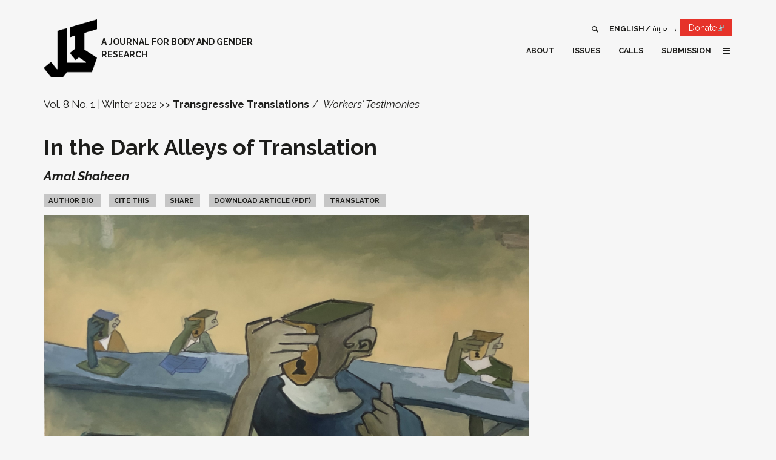

--- FILE ---
content_type: text/html; charset=utf-8
request_url: https://kohljournal.press/dark-alleys-translation
body_size: 17146
content:
<!DOCTYPE html>
<!-- Sorry no IE7 support! -->
<!-- @see http://foundation.zurb.com/docs/index.html#basicHTMLMarkup -->

<!--[if IE 8]><html class="no-js lt-ie9" lang="en" dir="ltr"> <![endif]-->
<!--[if gt IE 8]><!--> <html class="no-js" lang="en" dir="ltr"> <!--<![endif]-->
<head>
  <meta charset="utf-8" />
<meta about="/authors/ayman-kaouq" typeof="skos:Concept" property="rdfs:label skos:prefLabel" content="Ayman Kaouq" />
<link rel="shortcut icon" href="https://kohljournal.press/sites/all/themes/custom/kohl_zf/favicon.ico" />
<meta name="viewport" content="width=device-width, initial-scale=1.0" />
<meta http-equiv="ImageToolbar" content="false" />
<meta name="description" content="I don’t know how to begin this article, for I have never been asked as a translator to contemplate the act of translation. I practiced translation as a profession by chance, for reasons that are purely financial and life-sustaining. Thinking about what translation truly means has always been on the margin of my professional and daily life. I never indulged in such thought" />
<meta name="generator" content="Drupal 7 (https://www.drupal.org)" />
<link rel="image_src" href="https://kohljournal.press/sites/default/files/styles/og/public/content/image_50355457.jpg?itok=WEy_6kzc" />
<link rel="canonical" href="https://kohljournal.press/dark-alleys-translation" />
<link rel="shortlink" href="https://kohljournal.press/node/342" />
<meta property="og:type" content="article" />
<meta property="og:url" content="https://kohljournal.press/dark-alleys-translation" />
<meta property="og:title" content="In the Dark Alleys of Translation" />
<meta property="og:description" content="I don’t know how to begin this article, for I have never been asked as a translator to contemplate the act of translation. I practiced translation as a profession by chance, for reasons that are purely financial and life-sustaining. Thinking about what translation truly means has always been on the margin of my professional and daily life. I never indulged in such thought except fleetingly in the course of daily life humor and witty banter." />
<meta property="og:updated_time" content="2022-01-25T15:51:19+02:00" />
<meta property="og:image" content="https://kohljournal.press/sites/default/files/styles/og/public/content/image_50355457.jpg?itok=WEy_6kzc" />
<meta property="og:image:url" content="https://kohljournal.press/sites/default/files/styles/og/public/content/image_50355457.jpg?itok=WEy_6kzc" />
<meta property="og:image:secure_url" content="https://kohljournal.press/sites/default/files/styles/og/public/content/image_50355457.jpg?itok=WEy_6kzc" />
<meta name="twitter:card" content="summary_large_image" />
<meta name="twitter:creator" content="@KohlJournal" />
<meta name="twitter:url" content="https://kohljournal.press/dark-alleys-translation" />
<meta name="twitter:title" content="In the Dark Alleys of Translation" />
<meta name="twitter:description" content="I don’t know how to begin this article, for I have never been asked as a translator to contemplate the act of translation. I practiced translation as a profession by chance, for reasons that are" />
<meta name="twitter:image" content="https://kohljournal.press/sites/default/files/styles/og/public/content/image_50355457.jpg?itok=WEy_6kzc" />
<meta property="article:published_time" content="2022-01-19T19:09:11+02:00" />
<meta property="article:modified_time" content="2022-01-25T15:51:19+02:00" />
<meta name="google-site-verification" content="1UdYpWpdZKiimm9JgiP2K0FlOL4kcX913dwfIJmUNW4" />
  <title>In the Dark Alleys of Translation | Kohl</title>
  <link rel="stylesheet" href="https://kohljournal.press/sites/default/files/css/css_kShW4RPmRstZ3SpIC-ZvVGNFVAi0WEMuCnI0ZkYIaFw.css" />
<link rel="stylesheet" href="https://kohljournal.press/sites/default/files/css/css_LwMsygSRPJEmXFYY-ekkHgpm_E3mmET6mOHzZjO_VcA.css" />
<link rel="stylesheet" href="https://kohljournal.press/sites/default/files/css/css_zq6BX0drSk76Y0ckpxiXYcD2MWoOWOu_bZoD_de-z38.css" />
<link rel="stylesheet" href="https://kohljournal.press/sites/default/files/css/css_G6tP-T4SJGYPYXW4C8kdcTrtcCq-o9ladi0FF5_AvLE.css" />
  <script src="https://kohljournal.press/sites/default/files/js/js_mOx0WHl6cNZI0fqrVldT0Ay6Zv7VRFDm9LexZoNN_NI.js"></script>
<script>document.createElement( "picture" );</script>
<script src="https://kohljournal.press/sites/default/files/js/js_Vfu6Mt-RIXL_KWqsjyLiJCaPef5pMtVycohmhPxBHU8.js"></script>
<script src="https://kohljournal.press/sites/default/files/js/js_onbE0n0cQY6KTDQtHO_E27UBymFC-RuqypZZ6Zxez-o.js"></script>
<script src="https://kohljournal.press/sites/default/files/js/js_gHk2gWJ_Qw_jU2qRiUmSl7d8oly1Cx7lQFrqcp3RXcI.js"></script>
<script src="https://kohljournal.press/sites/default/files/js/js_Y6HfJtwqEENvhs8fnQ5cBW3Zt6x6WdkJBbIVwr5HMGA.js"></script>
<script src="https://www.googletagmanager.com/gtag/js?id=UA-131130680-1"></script>
<script>window.dataLayer = window.dataLayer || [];function gtag(){dataLayer.push(arguments)};gtag("js", new Date());gtag("set", "developer_id.dMDhkMT", true);gtag("config", "UA-131130680-1", {"groups":"default","cookie_domain":".kohljournal.press","anonymize_ip":true,"page_path":location.pathname + location.search + location.hash,"link_attribution":true,"allow_ad_personalization_signals":false});</script>
<script src="https://kohljournal.press/sites/default/files/js/js_HftQlnG081PmHdKD3mJrtHO-Yad6cfqluovBik_7_gY.js"></script>
<script src="https://kohljournal.press/sites/default/files/js/js_i1M9wRWhZHQ393dZsl7hKQ9JOGALwU0rvI84fdCZWD4.js"></script>
<script>jQuery.extend(Drupal.settings, {"basePath":"\/","pathPrefix":"","setHasJsCookie":0,"ajaxPageState":{"theme":"kohl_zf","theme_token":"8QRjfFyp0ueHBahbat4PiENDnbu6pBcp0f2gZO2RUYE","js":{"sites\/all\/modules\/contrib\/picture\/picturefill\/picturefill.min.js":1,"sites\/all\/modules\/contrib\/picture\/picture.min.js":1,"sites\/all\/modules\/contrib\/extlink_extra\/extlink_extra.js":1,"sites\/all\/modules\/contrib\/browserclass\/js\/browserclass.js":1,"sites\/all\/modules\/contrib\/jquery_update\/replace\/jquery\/1.12\/jquery.min.js":1,"0":1,"misc\/jquery-extend-3.4.0.js":1,"misc\/jquery-html-prefilter-3.5.0-backport.js":1,"misc\/jquery.once.js":1,"misc\/drupal.js":1,"sites\/all\/modules\/contrib\/jquery_update\/replace\/ui\/external\/jquery.cookie.js":1,"sites\/all\/modules\/contrib\/jquery_update\/js\/jquery_browser.js":1,"misc\/form-single-submit.js":1,"sites\/all\/modules\/contrib\/entityreference\/js\/entityreference.js":1,"sites\/all\/modules\/contrib\/behavior_weights\/behavior_weights.js":1,"sites\/all\/libraries\/colorbox\/jquery.colorbox-min.js":1,"sites\/all\/libraries\/DOMPurify\/purify.min.js":1,"sites\/all\/modules\/contrib\/colorbox\/js\/colorbox.js":1,"sites\/all\/modules\/contrib\/colorbox\/js\/colorbox_load.js":1,"sites\/all\/modules\/contrib\/colorbox\/js\/colorbox_inline.js":1,"sites\/all\/modules\/contrib\/footnotes\/footnotes_field\/js\/footnotes_field.js":1,"sites\/all\/modules\/contrib\/google_analytics\/googleanalytics.js":1,"https:\/\/www.googletagmanager.com\/gtag\/js?id=UA-131130680-1":1,"1":1,"misc\/textarea.js":1,"sites\/all\/modules\/contrib\/field_group\/field_group.js":1,"sites\/all\/modules\/contrib\/extlink\/js\/extlink.js":1,"sites\/all\/themes\/custom\/kohl_zf\/dist\/js\/kohl_zf.js":1},"css":{"modules\/system\/system.base.css":1,"modules\/system\/system.messages.css":1,"modules\/system\/system.theme.css":1,"modules\/field\/theme\/field.css":1,"sites\/all\/modules\/contrib\/footnotes\/footnotes.css":1,"modules\/node\/node.css":1,"sites\/all\/modules\/contrib\/picture\/picture_wysiwyg.css":1,"modules\/user\/user.css":1,"sites\/all\/modules\/contrib\/video_filter\/video_filter.css":1,"sites\/all\/modules\/contrib\/extlink\/css\/extlink.css":1,"sites\/all\/modules\/contrib\/views\/css\/views.css":1,"sites\/all\/modules\/contrib\/media\/modules\/media_wysiwyg\/css\/media_wysiwyg.base.css":1,"sites\/all\/libraries\/colorbox\/example2\/colorbox.css":1,"sites\/all\/modules\/contrib\/ctools\/css\/ctools.css":1,"sites\/all\/modules\/contrib\/panels\/css\/panels.css":1,"sites\/all\/modules\/contrib\/wysiwyg_linebreaks\/wysiwyg_linebreaks.css":1,"sites\/all\/modules\/contrib\/footnotes\/footnotes_field\/css\/footnotes_field.css":1,"modules\/locale\/locale.css":1,"modules\/taxonomy\/taxonomy.css":1,"sites\/all\/themes\/custom\/kohl_zf\/dist\/css\/kohl_zf.css":1}},"colorbox":{"transition":"elastic","speed":"350","opacity":"0.85","slideshow":false,"slideshowAuto":true,"slideshowSpeed":"2500","slideshowStart":"start slideshow","slideshowStop":"stop slideshow","current":"{current} of {total}","previous":"\u00ab Prev","next":"Next \u00bb","close":"Close","overlayClose":true,"returnFocus":true,"maxWidth":"98%","maxHeight":"98%","initialWidth":"300","initialHeight":"250","fixed":true,"scrolling":true,"mobiledetect":true,"mobiledevicewidth":"480px","file_public_path":"\/sites\/default\/files","specificPagesDefaultValue":"admin*\nimagebrowser*\nimg_assist*\nimce*\nnode\/add\/*\nnode\/*\/edit\nprint\/*\nprintpdf\/*\nsystem\/ajax\nsystem\/ajax\/*"},"urlIsAjaxTrusted":{"\/search":true,"\/dark-alleys-translation":true},"extlink_extra":{"extlink_alert_type":"","extlink_alert_timer":"0","extlink_alert_url":"\/now-leaving","extlink_cache_fix":0,"extlink_exclude_warning":"","extlink_508_fix":0,"extlink_508_text":" [external link]","extlink_url_override":0,"extlink_url_params":{"external_url":null,"back_url":null}},"googleanalytics":{"account":["UA-131130680-1"],"trackOutbound":1,"trackMailto":1,"trackDownload":1,"trackDownloadExtensions":"7z|aac|arc|arj|asf|asx|avi|bin|csv|doc(x|m)?|dot(x|m)?|exe|flv|gif|gz|gzip|hqx|jar|jpe?g|js|mp(2|3|4|e?g)|mov(ie)?|msi|msp|pdf|phps|png|ppt(x|m)?|pot(x|m)?|pps(x|m)?|ppam|sld(x|m)?|thmx|qtm?|ra(m|r)?|sea|sit|tar|tgz|torrent|txt|wav|wma|wmv|wpd|xls(x|m|b)?|xlt(x|m)|xlam|xml|z|zip","trackColorbox":1,"trackDomainMode":1,"trackUrlFragments":1},"currentPath":"node\/342","currentPathIsAdmin":false,"kohl_zf":{"is_rtl":false,"is_front":false},"field_group":{"html-element":"landscape"},"extlink":{"extTarget":"_blank","extClass":"ext","extLabel":"(link is external)","extImgClass":0,"extIconPlacement":0,"extSubdomains":1,"extExclude":"","extInclude":"","extCssExclude":"","extCssExplicit":"","extAlert":0,"extAlertText":{"value":"  \u003Ch2\u003EYou are leaving the  [site:name] website\u003C\/h2\u003E\r\n  \u003Cp\u003EYou are being directed to a third-party website:\u003C\/p\u003E\r\n  \u003Cp\u003E\u003Cstrong\u003E[extlink:external-url]\u003C\/strong\u003E\u003C\/p\u003E\r\n  \u003Cp\u003EThis link is provided for your convenience. Please note that this third-party website is not controlled by [site:name] or subject to our privacy policy.\u003C\/p\u003E\r\n  \u003Cp\u003EThank you for visiting our site. We hope your visit was informative and enjoyable.\u003C\/p\u003E\r\n\r\n  \u003Cdiv class=\u0022extlink-extra-actions\u0022\u003E\r\n      \u003Cdiv class=\u0022extlink-extra-back-action\u0022\u003E\u003Ca title=\u0022Cancel\u0022 href=\u0022[extlink:back-url]\u0022\u003ECancel\u003C\/a\u003E\u003C\/div\u003E\r\n      \u003Cdiv class=\u0022extlink-extra-go-action\u0022\u003E\u003Ca class=\u0022ext-override\u0022 title=\u0022Go to link\u0022 href=\u0022[extlink:external-url]\u0022\u003EGo to link\u003C\/a\u003E\u003C\/div\u003E\r\n  \u003C\/div\u003E\r\n  \u003Cbr\/\u003E\u003Cbr\/\u003E\r\n  [extlink:timer]\r\n  ","format":"full_html"},"mailtoClass":"mailto","mailtoLabel":"(link sends e-mail)","extUseFontAwesome":false}});</script>
  <!--[if lt IE 9]>
		<script src="http://html5shiv.googlecode.com/svn/trunk/html5.js"></script>
	<![endif]-->
</head>
<body class="html not-front not-logged-in no-sidebars page-node page-node- page-node-342 node-type-article i18n-en lang-en section-dark-alleys-translation" >
<div id="fb-root"></div>
  <div class="skip-link">
    <a href="#main-content" class="element-invisible element-focusable">Skip to main content</a>
  </div>
    <div id="wrap"  class="off-canvas-wrapper">
    <div class="off-canvas position-right" id="offCanvas" data-off-canvas>
        <button class="close-button" aria-label="Close menu" type="button" data-close>
            <span aria-hidden="true">&times;</span>
        </button>

        <!-- Your menu or Off-canvas content goes here -->
        
            <section class="l-offcanvas clearfix">


                  <section class="block block-multiblock block-locale block-locale-language-instance block-multiblock-1">
  
        <h2 class="block__title">Languages</h2>
    
  <div  class="block__content">  <ul class="language-switcher-locale-url"><li class="en first active"><a href="/dark-alleys-translation" class="language-link active" xml:lang="en">English</a></li>
<li class="fr"><a href="/fr/node/342" class="language-link" xml:lang="fr">Français</a></li>
<li class="ar"><a href="/ar/node/342" class="language-link" xml:lang="ar">العربية</a></li>
<li class="ku"><a href="/ku/node/342" class="language-link" xml:lang="ku">Kurdî</a></li>
<li class="fa last"><a href="/fa/node/342" class="language-link" xml:lang="fa">فارسی</a></li>
</ul>  </div>
  </section><section class="block block-menu-block block-menu-block-5">
  
      
  <div  class="block__content">  <div class="menu-block-wrapper menu-block-5 menu-name-menu-social-media parent-mlid-0 menu-level-1">
  <ul class="menu" ><li class="first leaf menu-mlid-608"><a href="https://www.facebook.com/KohlJournal" class="icon icon-facebook" target="_blank">Facebook</a></li>
<li class="leaf menu-mlid-1212"><a href="https://www.instagram.com/kohljournal/" class="icon icon-instagram" target="_blank">Instagram</a></li>
<li class="leaf menu-mlid-609"><a href="https://twitter.com/KohlJournal" class="icon icon-twitter" target="_blank">Twitter</a></li>
<li class="last leaf menu-mlid-611"><a href="https://youtube.com/KohlJournal" class="icon icon-youtube" target="_blank">YouTube</a></li>
</ul></div>
  </div>
  </section><section class="block block-multiblock block-views block-views--exp-search-page-instance block-multiblock-2">
  
      
  <div  class="block__content">  <form action="/search" method="get" id="views-exposed-form-search-page" accept-charset="UTF-8"><div><div class="views-exposed-form">
  <div class="views-exposed-widgets clearfix">
          <div id="edit-k-wrapper" class="views-exposed-widget views-widget-filter-search_api_views_fulltext">
                        <div class="views-widget">
          <div class="form-item form-type-textfield form-item-k">
 <input placeholder="Type your search here..." type="text" id="edit-k" name="k" value="" size="30" maxlength="128" class="form-text" />
</div>
        </div>
              </div>
                    <div class="views-exposed-widget views-submit-button">
      <button id="edit-submit-search" name="" value="Search" type="submit" class="form-submit">Search</button>
    </div>
      </div>
</div>
</div></form>  </div>
  </section><section class="block block-menu-block block-menu-block-4">
  
      
  <div  class="block__content">  <div class="menu-block-wrapper menu-block-4 menu-name-main-menu parent-mlid-0 menu-level-1">
  <ul class="menu vertical medium-horizontal" ><li class="first expanded menu-mlid-612"><a href="/about">About</a><ul class="menu vertical medium-horizontal" ><li class="first leaf menu-mlid-643"><a href="/about">The Journal</a></li>
<li class="leaf menu-mlid-644"><a href="/about#advisors">Advisory Board</a></li>
<li class="last leaf menu-mlid-645"><a href="/about#editors">Editorial Team</a></li>
</ul></li>
<li class="expanded menu-mlid-636 menu-item--flyout"><a href="/issues">Issues</a><ul class="menu vertical medium-horizontal" ><li class="first last leaf menu-mlid-646 menu-views"><div class="view view-issues view-id-issues view-display-id-block_2 view-dom-id-527833f00ae21bc866fa86aced7970de">
        
  
  
      <div class="view-content">
      
          <div>
          
  <div class="views-field views-field-name">        <span class="field-content"><a href="/issue-11-3">Queer (Non)Futures</a></span>  </div>      </div>

          <div>
          
  <div class="views-field views-field-name">        <span class="field-content"><a href="/issue-11-2">No Compromise under Genocide</a></span>  </div>      </div>

          <div>
          
  <div class="views-field views-field-name">        <span class="field-content"><a href="/issue-11-1">A Lexicon for Bridging Decolonial Queer Feminisms and Materialist Feminisms</a></span>  </div>      </div>

          <div>
          
  <div class="views-field views-field-name">        <span class="field-content"><a href="/issue-10-1">Between Confrontation and Erasure: Palestinians and the Lebanese Entity</a></span>  </div>      </div>

          <div>
          
  <div class="views-field views-field-name">        <span class="field-content"><a href="/issue-9-1">Anticolonial Feminist Imaginaries</a></span>  </div>      </div>

          <div>
          
  <div class="views-field views-field-name">        <span class="field-content"><a href="/issue-8-2">&quot;The Ministry of Health warns that smokers are liable to die young&quot;</a></span>  </div>      </div>

          <div>
          
  <div class="views-field views-field-name">        <span class="field-content"><a href="/issue-8-1">Transgressive Translations</a></span>  </div>      </div>

          <div>
          
  <div class="views-field views-field-name">        <span class="field-content"><a href="/issue-7-3">Between Realism and Imagination: Building Queer Worlds</a></span>  </div>      </div>

          <div>
          
  <div class="views-field views-field-name">        <span class="field-content"><a href="/issue-7-2">Leaving Systems: What Alternatives?</a></span>  </div>      </div>

          <div>
          
  <div class="views-field views-field-name">        <span class="field-content"><a href="/issue-7-1">Counter-Archives</a></span>  </div>      </div>

          <div>
          
  <div class="views-field views-field-name">        <span class="field-content"><a href="/issue-6-3">Queer Feminisms</a></span>  </div>      </div>

          <div>
          
  <div class="views-field views-field-name">        <span class="field-content"><a href="/issue-6-2">Resisting Ableism, Queering Desirability</a></span>  </div>      </div>

          <div>
          
  <div class="views-field views-field-name">        <span class="field-content"><a href="/issue-6-1">Tensions in Movement Building</a></span>  </div>      </div>

          <div>
          
  <div class="views-field views-field-name">        <span class="field-content"><a href="/issue-5-3">Feminist Revolutionaries</a></span>  </div>      </div>

          <div>
          
  <div class="views-field views-field-name">        <span class="field-content"><a href="/issue-5-2">Organizing Against the Tide: Alternative Economies and Gendered Labor</a></span>  </div>      </div>

          <div>
          
  <div class="views-field views-field-name">        <span class="field-content"><a href="/issue-5-1">Decolonizing Knowledges around Gender and Sexuality</a></span>  </div>      </div>

          <div>
          
  <div class="views-field views-field-name">        <span class="field-content"><a href="/issue-4-2">Centralizing Reproductive Justice</a></span>  </div>      </div>

          <div>
          
  <div class="views-field views-field-name">        <span class="field-content"><a href="/issue-4-1">On Incarceration, Surveillance, and Policing</a></span>  </div>      </div>

          <div>
          
  <div class="views-field views-field-name">        <span class="field-content"><a href="/issue-3-2">Sex, Desire and Intimacy</a></span>  </div>      </div>

          <div>
          
  <div class="views-field views-field-name">        <span class="field-content"><a href="/issue-3-1">Gendering Migration</a></span>  </div>      </div>

          <div>
          
  <div class="views-field views-field-name">        <span class="field-content"><a href="/issue-2-2">The Geographies of Body and Borders</a></span>  </div>      </div>

          <div>
          
  <div class="views-field views-field-name">        <span class="field-content"><a href="/issue-2-1">Beyond Victims and Savages</a></span>  </div>      </div>

          <div>
          
  <div class="views-field views-field-name">        <span class="field-content"><a href="/issue-1-2">The Non-Exotic Erotic</a></span>  </div>      </div>

          <div>
          
  <div class="views-field views-field-name">        <span class="field-content"><a href="/issue-1-1">Rethinking Intersections</a></span>  </div>      </div>

    
    </div>
  
  
  
  
  
  
</div></li>
</ul></li>
<li class="expanded menu-mlid-639"><a href="/calls">Calls</a><ul class="menu vertical medium-horizontal" ><li class="first leaf menu-mlid-649 menu-views"><div class="view view-calls view-id-calls view-display-id-block_1 view-dom-id-39cf1cece9ec933155126b8e1f9f3da1">
        
  
  
  
  
  
  
  
  
</div></li>
<li class="last leaf menu-mlid-650"><a href="/calls">All Calls</a></li>
</ul></li>
<li class="leaf menu-mlid-637"><a href="/submission-guidelines">Submission</a></li>
<li class="leaf menu-mlid-1080 only-active"><a href="/contact">Contact</a></li>
<li class="last leaf menu-mlid-651 only-active"><a href="/news">News</a></li>
</ul></div>
  </div>
  </section>

            </section>

        



    </div>
    <!--.page -->
    <div class="page grid-container off-canvas-content" data-off-canvas-content id="page">


        <!--.l-header -->
        <header role="banner" class="l-header">


            <!-- Title, slogan and menu -->
            <section class="grid-x grid-padding-x">

                <div class="brand cell small-8 medium-4">
                    <a href="/" rel="home" title=" Home"><img class="logo" typeof="foaf:Image" src="https://kohljournal.press/sites/all/themes/custom/kohl_zf/logo.png" alt=" logo" title=" Home" /></a>
                                            <span id="site-name">
                                    <!--<a href="" title=""
                                       rel="home">-->
                            
                                                            <span class="site-slogan">a Journal for Body and Gender Research</span>
                                                        <!--</a>-->
                        </span>
                    



                    
                    

                </div>

                <div class="cell region small-4 medium-8">
                    <!--.l-header-region -->
                    
                        <section class="l-header-region clearfix show-for-large">


                              <section class="block block-bean block-bean-joinly-donate">
  
      
  <div  class="block__content">  <div class="entity entity-bean bean-cta clearfix" about="/block/joinly-donate">
        <div class="content">
    
<div class="field field-name-field-cta field-type-link-field field-label-hidden"><div class="field-in">
        <div class="field-items">
                    <div class="field-item even"><a href="https://whydonate.com/en/fundraising/fundraiser-for-kohl-journal">Donate</a></div>
            </div>
</div></div>
  </div>
</div>
  </div>
  </section><section class="block block-locale block-locale-language">
  
      
  <div  class="block__content">  <ul class="language-switcher-locale-url"><li class="en first active"><a href="/dark-alleys-translation" class="language-link active" xml:lang="en">English</a></li>
<li class="fr"><a href="/fr/node/342" class="language-link" xml:lang="fr">Français</a></li>
<li class="ar"><a href="/ar/node/342" class="language-link" xml:lang="ar">العربية</a></li>
<li class="ku"><a href="/ku/node/342" class="language-link" xml:lang="ku">Kurdî</a></li>
<li class="fa last"><a href="/fa/node/342" class="language-link" xml:lang="fa">فارسی</a></li>
</ul>  </div>
  </section><section class="block block-views block-views-exp-search-page">
  
        <h2 class="block__title">Search</h2>
    
  <div  class="block__content">  <form action="/search" method="get" id="views-exposed-form-search-page" accept-charset="UTF-8"><div><div class="views-exposed-form">
  <div class="views-exposed-widgets clearfix">
          <div id="edit-k-wrapper" class="views-exposed-widget views-widget-filter-search_api_views_fulltext">
                        <div class="views-widget">
          <div class="form-item form-type-textfield form-item-k">
 <input placeholder="Type your search here..." type="text" id="edit-k" name="k" value="" size="30" maxlength="128" class="form-text" />
</div>
        </div>
              </div>
                    <div class="views-exposed-widget views-submit-button">
      <button id="edit-submit-search" name="" value="Search" type="submit" class="form-submit">Search</button>
    </div>
      </div>
</div>
</div></form>  </div>
  </section><section class="block block-menu-block block-menu-block-2">
  
      
  <div  class="block__content">  <div class="menu-block-wrapper menu-block-2 menu-name-main-menu parent-mlid-0 menu-level-1">
  <ul class="menu vertical medium-horizontal" ><li class="first expanded menu-mlid-612"><a href="/about">About</a><ul class="menu vertical medium-horizontal" ><li class="first leaf menu-mlid-643"><a href="/about">The Journal</a></li>
<li class="leaf menu-mlid-644"><a href="/about#advisors">Advisory Board</a></li>
<li class="last leaf menu-mlid-645"><a href="/about#editors">Editorial Team</a></li>
</ul></li>
<li class="expanded menu-mlid-636 menu-item--flyout"><a href="/issues">Issues</a><ul class="menu vertical medium-horizontal" ><li class="first last leaf menu-mlid-646 menu-views"><div class="view view-issues view-id-issues view-display-id-block_2 view-dom-id-d4fbac67db99610c2cebf7dd2601ead6">
        
  
  
      <div class="view-content">
      
          <div>
          
  <div class="views-field views-field-name">        <span class="field-content"><a href="/issue-11-3">Queer (Non)Futures</a></span>  </div>      </div>

          <div>
          
  <div class="views-field views-field-name">        <span class="field-content"><a href="/issue-11-2">No Compromise under Genocide</a></span>  </div>      </div>

          <div>
          
  <div class="views-field views-field-name">        <span class="field-content"><a href="/issue-11-1">A Lexicon for Bridging Decolonial Queer Feminisms and Materialist Feminisms</a></span>  </div>      </div>

          <div>
          
  <div class="views-field views-field-name">        <span class="field-content"><a href="/issue-10-1">Between Confrontation and Erasure: Palestinians and the Lebanese Entity</a></span>  </div>      </div>

          <div>
          
  <div class="views-field views-field-name">        <span class="field-content"><a href="/issue-9-1">Anticolonial Feminist Imaginaries</a></span>  </div>      </div>

          <div>
          
  <div class="views-field views-field-name">        <span class="field-content"><a href="/issue-8-2">&quot;The Ministry of Health warns that smokers are liable to die young&quot;</a></span>  </div>      </div>

          <div>
          
  <div class="views-field views-field-name">        <span class="field-content"><a href="/issue-8-1">Transgressive Translations</a></span>  </div>      </div>

          <div>
          
  <div class="views-field views-field-name">        <span class="field-content"><a href="/issue-7-3">Between Realism and Imagination: Building Queer Worlds</a></span>  </div>      </div>

          <div>
          
  <div class="views-field views-field-name">        <span class="field-content"><a href="/issue-7-2">Leaving Systems: What Alternatives?</a></span>  </div>      </div>

          <div>
          
  <div class="views-field views-field-name">        <span class="field-content"><a href="/issue-7-1">Counter-Archives</a></span>  </div>      </div>

          <div>
          
  <div class="views-field views-field-name">        <span class="field-content"><a href="/issue-6-3">Queer Feminisms</a></span>  </div>      </div>

          <div>
          
  <div class="views-field views-field-name">        <span class="field-content"><a href="/issue-6-2">Resisting Ableism, Queering Desirability</a></span>  </div>      </div>

          <div>
          
  <div class="views-field views-field-name">        <span class="field-content"><a href="/issue-6-1">Tensions in Movement Building</a></span>  </div>      </div>

          <div>
          
  <div class="views-field views-field-name">        <span class="field-content"><a href="/issue-5-3">Feminist Revolutionaries</a></span>  </div>      </div>

          <div>
          
  <div class="views-field views-field-name">        <span class="field-content"><a href="/issue-5-2">Organizing Against the Tide: Alternative Economies and Gendered Labor</a></span>  </div>      </div>

          <div>
          
  <div class="views-field views-field-name">        <span class="field-content"><a href="/issue-5-1">Decolonizing Knowledges around Gender and Sexuality</a></span>  </div>      </div>

          <div>
          
  <div class="views-field views-field-name">        <span class="field-content"><a href="/issue-4-2">Centralizing Reproductive Justice</a></span>  </div>      </div>

          <div>
          
  <div class="views-field views-field-name">        <span class="field-content"><a href="/issue-4-1">On Incarceration, Surveillance, and Policing</a></span>  </div>      </div>

          <div>
          
  <div class="views-field views-field-name">        <span class="field-content"><a href="/issue-3-2">Sex, Desire and Intimacy</a></span>  </div>      </div>

          <div>
          
  <div class="views-field views-field-name">        <span class="field-content"><a href="/issue-3-1">Gendering Migration</a></span>  </div>      </div>

          <div>
          
  <div class="views-field views-field-name">        <span class="field-content"><a href="/issue-2-2">The Geographies of Body and Borders</a></span>  </div>      </div>

          <div>
          
  <div class="views-field views-field-name">        <span class="field-content"><a href="/issue-2-1">Beyond Victims and Savages</a></span>  </div>      </div>

          <div>
          
  <div class="views-field views-field-name">        <span class="field-content"><a href="/issue-1-2">The Non-Exotic Erotic</a></span>  </div>      </div>

          <div>
          
  <div class="views-field views-field-name">        <span class="field-content"><a href="/issue-1-1">Rethinking Intersections</a></span>  </div>      </div>

    
    </div>
  
  
  
  
  
  
</div></li>
</ul></li>
<li class="expanded menu-mlid-639"><a href="/calls">Calls</a><ul class="menu vertical medium-horizontal" ><li class="first leaf menu-mlid-649 menu-views"><div class="view view-calls view-id-calls view-display-id-block_1 view-dom-id-c68583613f70f143d295e8f1b1dccdee">
        
  
  
  
  
  
  
  
  
</div></li>
<li class="last leaf menu-mlid-650"><a href="/calls">All Calls</a></li>
</ul></li>
<li class="leaf menu-mlid-637"><a href="/submission-guidelines">Submission</a></li>
<li class="leaf menu-mlid-1080 only-active"><a href="/contact">Contact</a></li>
<li class="last leaf menu-mlid-651 only-active"><a href="/news">News</a></li>
</ul></div>
  </div>
  </section>

                        </section>

                                        <!--/.l-header-region -->

                    
                        <button type="button" class="offcanvas-toggle button hide-for-large" data-toggle="offCanvas"><i class="icon icon-menu"></i></button>

                    
                </div>

            </section>

            <!-- End title, slogan and menu -->


        </header>
        <!--/.l-header -->


        
        

        
        <!--.l-main -->
        <main role="main" class=" l-main">

            <div class="grid-x grid-padding-x">

                <!-- .l-main region -->
                <div class="medium-12 main cell">


                    <a id="main-content"></a>

                    
                                                                                        
                                        


                      <section class="block block-system block-system-main">
  
      
  <div  class="block__content">  <div  about="/dark-alleys-translation" typeof="sioc:Item foaf:Document" class="ds-1col node node-article view-mode-full clearfix">

  
  <div class="required-fields group-meta field-group-html-element"><div class="field field-name-field-issues"><div  class="ds-1col taxonomy-term vocabulary-issues view-mode-label clearfix">

  
  <div class="field field-name-field-iid"><a href="/issue-8-1">Vol. 8 No. 1 | Winter 2022</a></div><div class="field field-name-name-field"><a href="/issue-8-1">Transgressive Translations</a></div></div>

</div><div class="field field-name-field-sections"><a href="/sections/workers-testimonies">Workers&#039; Testimonies</a></div></div><div class="required-fields group-header field-group-html-element">
<div class="field field-name-title-field field-type-text field-label-hidden"><div class="field-in">
        <div class="field-items">
                    <div class="field-item even"><h1 class="node-title">In the Dark Alleys of Translation </h1>
</div>
            </div>
</div></div>

<div class="field field-name-author-name field-type-ds field-label-hidden"><div class="field-in">
        <div class="field-items">
                    <div class="field-item even"><a href="/authors/amal-shaheen">Amal Shaheen</a></div>
            </div>
</div></div>
</div><div class="required-fields group-text field-group-html-element"><div class="required-fields group-popups field-group-html-element">
<div class="field field-name-field-authors field-type-entityreference field-label-above"><div class="field-in">
            <div class="field-label"><span class="lbl">Author Bio</span><span class="colon">:</span>&nbsp;</div>
        <div class="field-items">
                    <div class="field-item even"><div id="taxonomy-term-508" class="taxonomy-term vocabulary-authors">

      <h2><a href="/authors/amal-shaheen"></a></h2>
  
  <div class="content">
    
<div class="field field-name-name-field field-type-text field-label-hidden"><div class="field-in">
        <div class="field-items">
                    <div class="field-item even"><h3 class="term-name"><a href="/authors/amal-shaheen">Amal Shaheen</a></h3>
</div>
            </div>
</div></div>

<div class="field field-name-description-field field-type-text-with-summary field-label-hidden"><div class="field-in">
        <div class="field-items">
                    <div class="field-item even"><p>ِAmal studied Russian literature. She practiced translation for more than 20 years, covering a range of genres including sports, children cartoons, historic documentaries, drama series, social and anthropological research papers and most notably political tallk shows and programs</p>


</div>
            </div>
</div></div>
  </div>

</div>
</div>
            </div>
</div></div>

<div class="field field-name-citation field-type-ds field-label-above"><div class="field-in">
            <div class="field-label"><span class="lbl">Cite This</span><span class="colon">:</span>&nbsp;</div>
        <div class="field-items">
                    <div class="field-item even">Amal Shaheen. "In the Dark Alleys of Translation ". <em>Kohl: a Journal for Body and Gender Research</em> Vol. 8 No. 1 (24 January 2022): pp. 89-93.  (Last accessed on 21 January 2026). Available at: https://kohljournal.press/dark-alleys-translation.</div>
            </div>
</div></div>

<div class="field field-name-node-share field-type-ds field-label-above"><div class="field-in">
            <div class="field-label"><span class="lbl">Share</span><span class="colon">:</span>&nbsp;</div>
        <div class="field-items">
                    <div class="field-item even"><ul class="tabs" data-tabs id="node-share-tabs"  data-match-height="true">
    <li class="tabs-title is-active"><a  href="#share-url"
                                        aria-selected="true">Share URL</a></li>
    <li class="tabs-title"><a  href="#embed">Embed</a></li>
</ul>

<div class="tabs-content" data-tabs-content="node-share-tabs">
    <div class="tabs-panel is-active" id="share-url">
        <div class="copy-url">
            <p>Copy and paste the URL link below:
                <input type="text" value="https://kohljournal.press/dark-alleys-translation"/>
        </div>

    </div>
    <div class="tabs-panel" id="embed">
        <div class="embed-code">
            <p>Copy and paste the embed code below:
<div class="form-item form-type-textarea form-item-web-widgets">
  <label for="web_widgets_0">Embed code </label>
 <div class="form-textarea-wrapper resizable"><textarea onclick="this.focus(); this.select();" id="web_widgets_0" name="web_widgets" cols="30" rows="5" class="form-textarea">&lt;script type=&quot;text/javascript&quot;&gt;
widgetContext = {&quot;url&quot;:&quot;https:\/\/kohljournal.press\/embed\/342?width=1024\u0026height=768&quot;,&quot;width&quot;:1024,&quot;height&quot;:768,&quot;widgetid&quot;:&quot;web_widget_iframe_98758ec899c8fbb46573ac2b0e6c919f&quot;,&quot;scrolling&quot;:&quot;auto&quot;};
&lt;/script&gt;
&lt;script id=&quot;web_widget_iframe_98758ec899c8fbb46573ac2b0e6c919f&quot; src=&quot;https://kohljournal.press/sites/all/modules/contrib/web_widgets/iframe/web_widgets_iframe.js&quot;&gt;&lt;/script&gt;
</textarea></div>
<div class="description">Copy and paste this code to your website.</div>
</div>


        </div>

    </div>
</div>
<div class="social-share clearfix"><span class="share-label">Share using: </span><ul><li class="social-share-item-facebook first"><a href="http://facebook.com/sharer.php?u=https%3A%2F%2Fkohljournal.press%2Fdark-alleys-translation&amp;t=In%20the%20Dark%20Alleys%20of%20Translation%20" class="social-share-facebook" title="Share using Facebook" target="_blank">Facebook</a></li>
<li class="social-share-item-twitter last"><a href="http://twitter.com/intent/tweet?url=https%3A%2F%2Fkohljournal.press%2Fdark-alleys-translation&amp;text=In%20the%20Dark%20Alleys%20of%20Translation%20" class="social-share-twitter" title="Share using Twitter" target="_blank">Twitter</a></li>
</ul></div></div>
            </div>
</div></div>

<div class="field field-name-field-pdf field-type-file field-label-hidden"><div class="field-in">
        <div class="field-items">
                    <div class="field-item even"><span class="file"><img class="file-icon" alt="PDF icon" title="application/pdf" src="/modules/file/icons/application-pdf.png" /> <a href="/file/1145/download?token=-GMd2Di5" type="application/pdf; length=553135">Download Article (PDF)</a> <span class="file-size">(540.17 KB)</span></span></div>
            </div>
</div></div>

<div class="field field-name-field-translators field-type-entityreference field-label-above"><div class="field-in">
            <div class="field-label"><span class="lbl">Translator</span><span class="colon">:</span>&nbsp;</div>
        <div class="field-items">
                    <div class="field-item even"><div id="taxonomy-term-636" class="taxonomy-term vocabulary-authors">

      <h2><a href="/authors/ayman-kaouq"></a></h2>
  
  <div class="content">
    
<div class="field field-name-name-field field-type-text field-label-hidden"><div class="field-in">
        <div class="field-items">
                    <div class="field-item even"><h3 class="term-name"><a href="/authors/ayman-kaouq">Ayman Kaouq</a></h3>
</div>
            </div>
</div></div>

<div class="field field-name-description-field field-type-text-with-summary field-label-hidden"><div class="field-in">
        <div class="field-items">
                    <div class="field-item even"><p>Ayman Kaouq is a Palestinian refugee born, raised, and currently living in Beirut, Lebanon. Ayman is a musician; a field he has devoted his life to studying. Politically, Ayman is a radical proponent of abolishing the existent system from its roots.</p>


</div>
            </div>
</div></div>
  </div>

</div>
</div>
            </div>
</div></div>
</div>
<div class="field field-name-field-image field-type-image field-label-hidden"><div class="field-in">
        <div class="field-items">
                    <div class="field-item even" rel="og:image rdfs:seeAlso" resource="https://kohljournal.press/sites/default/files/content/image_50355457.jpg"><div id="file-1153" class="file file-image file-image-jpeg">

        <h2 class="element-invisible"><a href="/file/1153">image_50355457.jpg</a></h2>
    
  
  <div class="content">
    <img typeof="foaf:Image" src="https://kohljournal.press/sites/default/files/styles/landscape/public/content/image_50355457.jpg?itok=uVyhkARs" width="2000" height="1415" alt="" /><div class="required-fields group-text field-group-html-element">
<div class="field field-name-field-credits field-type-text field-label-hidden"><div class="field-in">
        <div class="field-items">
                    <div class="field-item even">Mariam Mazraany</div>
            </div>
</div></div>
</div>  </div>

  
</div>
</div>
            </div>
</div></div>

<div class="field field-name-body field-type-text-with-summary field-label-hidden"><div class="field-in">
        <div class="field-items">
                    <div class="field-item even" property="content:encoded"><p style="text-align:justify">I don’t know how to begin this article, for I have never been asked as a translator to contemplate the act of translation. I practiced translation as a profession by chance, for reasons that are purely financial and life-sustaining. Thinking about what translation truly means has always been on the margin of my professional and daily life. I never indulged in such thought except fleetingly in the course of daily life humor and witty banter. I did not attend a college campus where I was asked to dive into the history of this profession and uncover the narratives of my occupational predecessors. Even if I had, those narratives wouldn’t have had an earth-shattering influence on my life: the archived history of translation doesn’t know anything other than the biographies of the elite philosophers (mostly patriarchs) who traveled the world, crossing lands and authorities, to dig up an expression or a formula or an epic text that changed the face of the world, which they then attributed to themselves. I am an Arab woman, daughter of the exclusion of a refugee society; of travel, I only know its indignant military regimes and the language that humiliates, where borders are drawn by the tumbling of their boots and the noses of their rifles. This is what language is to me, as a freelance translator. These are its borders; despite our experiences of life, they imprison knowledge at times and free it at others, in accordance with the tides of capital that asks those who are already at the top to decide on the “quality” of a linguistic text, and the “competence” of its invisible producers (the translators, the students, and other exploited workers of the field). Maybe here lies the importance of what was asked of me. Maybe my being asked about the profound meanings I see of my occupation from my often-invisible position is by itself an insurgency, even if partial, against the movement of capital and those who preside over it. Thus, I start as anyone who writes for the first time starts: with a quote.</p>
<blockquote><p style="text-align:justify">… I found myself understanding the different ways in which I have been erasing myself and my narrative throughout previous drafts of this work, my desire to hide queerness in academic jargon … Even as I write this now, the desire to erase my own account from the research bears on. (Almazidi, 2020, p. 356)<a class="see-footnote" id="footnoteref1_jgofhqx" title="Almazidi, Nour (2020). &quot;Queer Spatial Recognition in Kuwait.&quot; Kohl: a Journal for Body and Gender Research, vol. 6, no. 3, pp. 351-368. https://kohljournal.press/queer-spatial-recognition-kuwait " href="#footnote1_jgofhqx">1</a></p>
</blockquote>
<p style="text-align:justify">Indeed, very similar are the questions that we translators come to ask under the weight of an original text and an editorial policy in which we are merely considered pawns. A constant state of realizing the need for symmetry at times contradicts a yearning for re-interpretation. Writing is often complicit in reinstating the ambiguity behind the terminology and compositions of rugged academic methodologies. Accordingly, I ask: is the act of translation condemned to be that of a faithful servant who works with pure “integrity,” away from doubt or rejection, with the sole purpose of reiterating the author’s own vaguenesses? Does the translator's belonging to different spaces, her pondering over her own apprehensions, and her contextual social perceptions towards what we are reading as seekers of a Leftist salvation, have any say in this process of linguistic transfer? Or will the translators' thoughts remain an illegitimate secret up until they individually move from the ranks of service providers to the rank of independent critical writers, even if in all cases they remain in the position of selling their labor power?</p>
<p style="text-align:justify">I had to go into translation in general for several reasons, the first of which is political. Being married to a Palestinian refugee in Lebanon, I was prohibited from working. My education was in the field of education and language teaching specifically, so it was a marriage of convenience of sorts to practice translation as it was offered to me. Of course, I translated several subjects for different platforms; some of them intrigued me and made me happy, and others irritated me to the core. But every time I saw a challenge, I would confront the text or film or interview in a perilous, painful journey that felt like going into labor and eventually giving birth. In other words, whenever I finished a particular translation, I used to feel that I had put on paper or on screen a part of myself. But as soon as I felt happy with the fruit of my work, I was reminded of the need to sell it, silently and anonymously, to buy my family’s bread. It is the way of capitalism, be it in a factory or between agriculture fields or on a sofa at home behind a computer screen on the outskirts of a refugee camp. Although the beginnings were tenuous, I used to get upset from any criticism and I needed some time to train myself to accept it and improve my ability to translate in the way that my male and female employers required. I realized that the process of translation and its different subjects aren’t a simple mechanical conversion from one language to the other. Rather, it is a process where the translator coalesces with a certain linguistic and cultural system that she/he works on transforming to another similar, yet contrasting system. In other words, the translator’s mental and physical being and social reality guide that process. I used to feel committed when I translated topics that interested me and addressed issues that I valued more than others. And what interested me was my unique experience in translating for an academic magazine with a clear ideological path. I thought at first that it represented a part of my struggle as a woman belonging to a refugee society. However, the more I dived into translating different articles, the more I grasped the contradictory approaches that existed under the umbrella of the same ideological school of “Leftist Feminism,” as it was claimed by authors. The language of some of the articles was complex with no clear justification to that form. Its complexity pushed its ideas – that I happen to embrace closely – into ambiguity, and even altered it, hence diminishing its potential power had it been written in a simpler <em>language</em>. All those emotions and conclusions rose on the account of me being a proletarian-translator coming from the field of practice as opposed to having graduated from the institutions of theory. And if all of this signifies anything, it is that revolutionary ideology still languishes under the weight of elitist pens wandering the labyrinthic depths of language, in the mazes of which it fails to deliver ideas to and from the ranks of humbled classes.</p>
<p style="text-align:justify">Through the humble volume of my translation with Kohl journal, I found in the fluidity and the simplicity of some of the articles, amazing ideas that touch on and express clearly women’s and immigrants’ struggles from different parts of the world. These struggles are not confined to the global South: they extend to all the geographies and have reached a pivotal turn (post-1990s), shifting from one form of capitalism to another. Beautiful examples of the aforementioned are: “The Other Her: On daughters of abusive mothers and the silence about inter-generational trauma in Indian families,”<a class="see-footnote" id="footnoteref2_lrc780h" title="Siobhan, Scherezade (2020). &quot;The Other Her: On daughters of abusive mothers and the silence about inter-generational trauma in Indian families.&quot; Kohl: a Journal for Body and Gender Research, vol. 6, no. 2, pp. 213-219. https://kohljournal.press/other-her-daughters-abusive-mothers" href="#footnote2_lrc780h">2</a> and “Who is the migrant in ‘Migrant’s suicide?’”<a class="see-footnote" id="footnoteref3_41m3ja7" title="Yue, Emily (2021). &quot;Who is the migrant in ‘Migrant Suicide?’&quot; Kohl: a Journal for Body and Gender Research, vol. 7, no. 1, pp. 68-73. https://kohljournal.press/migrant-suicide" href="#footnote3_41m3ja7">3</a> However, in other articles, I found difficulty in following the chronological and logical sequence that shape and are shaped by certain linguistic and conceptual structures, and where the writer her/himself shies away from the strength that resides in the simplicity of the subject matter. As such, it is a dilemma for me to shift between sticking to the linguistically complex style of writing on the one hand, and dissecting the ideas behind it to express them in a simpler manner that is also closer to the Arabic reader on the other. In theory, I have found the second approach of deconstruction to be more ideal, but in practice, it is more complicated. The delivery time assigned to the translator can and does obstruct this process most of the time, without mentioning the translation problems that come with the “scientific method” that the academic writer might use and that might be unknown to the inexperienced proletarian translator.</p>
<p style="text-align:justify">I believe that translation must be an independent extension to the source text, not a mere mirror of it. As people who live in a constant state of destabilization – the working class, selling the product of our craft for our daily bread – our chances to express our position regarding all that knowledge storm that takes our lives and their shadows as subjects, are scarce. This reality makes translation our only window of opportunity to transgress the transfer of knowledge and take a stance on it. For that to be achieved, attention must be given to the process of choosing the original text intended for translation: selecting ideas and content that reflect the forgotten class’ concerns and touches upon the feelings and sufferings entailed with the causes that our readers deem to be committed to, in a language that depicts the reality of these causes and transcends them simultaneously. However, this mission isn't assigned to us as translators; we are only asked to mimic without being allowed to interact with the text or submerge our critical self into its depths. Instead of our “baby” setting out to interact with the readers’ and subjects’ surroundings and develop to become a more evolved and mature idea, it becomes just another commodity for the pleasure of intellectual elites.<a class="see-footnote" id="footnoteref4_pk9h2mn" title="In the shadow of an editorial discussion with the translator and the author, the three of us agreed that the plural form is intended here as it denotes the fact that the present intellectual elite does not relate to a single homogeneous economic class. It is stranded among the different complex strata of the neo-middle classes and particularly upper middle classes. Those strata may be deemed to belong to the working ranks of the neoliberal construct but often occupy the institutions of knowledge production including universities, journals, issue-centered NGOs, newspapers, solidarity forums, etc… with a systematic capital structure to fortress their being. They exist in varying forms of employment. We do not claim to provide a comprehensive deconstruction of the reality of that elite question but saw it to be necessary to mention it as a prelude to a longer discussion of the matter. (Translation manager)" href="#footnote4_pk9h2mn">4</a> It is those <em>intellectuals</em> that had every opportunity to get closer to our intellectual heritage, but chose to transform <em>knowledge production</em> into a capital driven occupation.</p>
<p style="text-align:justify">My thoughts circulate within the darkness that engulfs our daily lives, as a woman and a worker stuck in a battle with the never-ending spiral of social and knowledge (re)production patterns preordained by the different forms and cultural and political identities of the bourgeoisie. I don't what to add or elaborate on, because under the pressure of these (re)productions and the lethal logic of the capitalist era, my will to speak takes the shape of abstracted "emotional” forms, estranged from what is legalized and approved of by those who monopolize the "systematic" forms of knowledge production. If I am lucky to talk about some of my reflections here and today, it remains an exception and a product to the supply-demand chains of the market of knowledge production. Here, Karen Ravn might succeed – from where she stands between the halls and libraries of a faraway Swedish University – in describing what I mean and give my lived problem enough value to prove its worth in her article "The Permanent Crisis of Social Reproduction in Lebanon: From Past to Present,"<a class="see-footnote" id="footnoteref5_1b8j3cj" title="Ravn, Karen (2021). “The Permanent Crisis of Social Reproduction in Lebanon: From Past to Present.&quot; Kohl: a Journal for Body and Gender Research, vol. 7, no. 2. Available at: https://kohljournal.press/permanent-crisis-social-reproduction-lebanon-p..." href="#footnote5_1b8j3cj">5</a> that I was able to translate through a lucky collaboration with two communist radicals who happen to also be university students – or at least who lived in close proximity with the <em>knowledgeable</em> university bourgeoise. But still I ask, on which listening ears will my thoughts and translations fall? And what working body will it save among the ranks of the working classes? The answer is simple; I don't know.</p>
<p style="text-align:justify">This is exactly what I feel when I work on a translation: arduous labor thrown into the unknown. From my position, translation is related to the need to provide a decent living in a rapidly decaying country. The labor of translation is made into no more than an income-generating job, denied of the essence of its proletarian class. I find myself in a state of always questioning the commitment that supposedly accompanies such intellectual or artistic activity, during this apocalyptic stage of capitalism that casts the shadows of its permanent crisis on peoples’ lives.</p>
<p style="text-align:justify">I go back to the idea I started this article with: the acknowledgement that we are attempting to run away from many things, and by that we remain prisoners of the constructs that accompany language. It is not that we are incapable or limited or thoughtless, but language develops in two directions: one is dictated by stature, and the other by pragmatism. Both directions constitute a grammatical and political order in which we are domesticated to only contemplate our livelihoods. In the dark alleyways of knowledge production monopolies, we, the workers of the translation field, reside, by virtue of our craft not our credentials.</p>
<p style="text-align:justify">Money besieges us (the inhabitants of capitalist societies) wherever we go and however we try. It determines the extent of our conquests and our potentials, who we are, why, and how much respect we should be received with. I write things that come to mind and then erase them because I fear the rules, principles, and conditions dictated by the dominant production system. This monologue prompts the following question: how many people die carrying in their hearts a <em>knowledge </em>they did not reveal for fear of many things? Perhaps the correct question is not “how many,” but “who” is left without a celebrated narrative of their lives and a documented legacy of the labor power that was extracted from their bodies. The answer is simple: they are the proletarian class.</p>


<ul class="footnotes"><li class="footnote" id="footnote1_jgofhqx"><a class="footnote-label" href="#footnoteref1_jgofhqx">1.</a> Almazidi, Nour (2020). "Queer Spatial Recognition in Kuwait." <em>Kohl: a Journal for Body and Gender Research</em>, vol. 6, no. 3, pp. 351-368. <a href="https://kohljournal.press/queer-spatial-recognition-kuwait">https://kohljournal.press/queer-spatial-recognition-kuwait</a> </li>
<li class="footnote" id="footnote2_lrc780h"><a class="footnote-label" href="#footnoteref2_lrc780h">2.</a> Siobhan, Scherezade (2020). "The Other Her: On daughters of abusive mothers and the silence about inter-generational trauma in Indian families." <em>Kohl: a Journal for Body and Gender Research</em>, vol. 6, no. 2, pp. 213-219. <a href="https://kohljournal.press/other-her-daughters-abusive-mothers">https://kohljournal.press/other-her-daughters-abusive-mothers</a></li>
<li class="footnote" id="footnote3_41m3ja7"><a class="footnote-label" href="#footnoteref3_41m3ja7">3.</a> Yue, Emily (2021). "Who is the migrant in ‘Migrant Suicide?’" <em>Kohl: a Journal for Body and Gender Research</em>, vol. 7, no. 1, pp. 68-73. <a href="https://kohljournal.press/migrant-suicide">https://kohljournal.press/migrant-suicide</a></li>
<li class="footnote" id="footnote4_pk9h2mn"><a class="footnote-label" href="#footnoteref4_pk9h2mn">4.</a> In the shadow of an editorial discussion with the translator and the author, the three of us agreed that the plural form is intended here as it denotes the fact that the present intellectual elite does not relate to a single homogeneous economic class. It is stranded among the different complex strata of the <em>neo-middle classes</em> and particularly upper middle classes. Those strata may be deemed to belong to the working ranks of the neoliberal construct but often occupy the institutions of knowledge production including universities, journals, issue-centered NGOs, newspapers, solidarity forums, etc… with a systematic capital structure to fortress their being. They exist in varying forms of employment. We do not claim to provide a comprehensive deconstruction of the reality of that <em>elite</em> question but saw it to be necessary to mention it as a prelude to a longer discussion of the matter. (Translation manager)</li>
<li class="footnote" id="footnote5_1b8j3cj"><a class="footnote-label" href="#footnoteref5_1b8j3cj">5.</a> Ravn, Karen (2021). “The Permanent Crisis of Social Reproduction in Lebanon: From Past to Present." <em>Kohl: a Journal for Body and Gender Research</em>, vol. 7, no. 2. Available at: <a href="https://kohljournal.press/permanent-crisis-social-reproduction-lebanon-past-present">https://kohljournal.press/permanent-crisis-social-reproduction-lebanon-p...</a></li>
</ul>
</div>
            </div>
</div></div>
</div>
<div class="field field-name-footnotes-field field-type-ds field-label-above"><div class="field-in">
            <div class="field-label"><span class="lbl">Notes</span><span class="colon">:</span>&nbsp;</div>
        <div class="field-items">
                    <div class="field-item even"><div id="footnotes-all"></div></div>
            </div>
</div></div>

<div class="field field-name-article-previous-next-links field-type-ds field-label-hidden"><div class="field-in">
        <div class="field-items">
                    <div class="field-item even"><ul class="node__prevnext-links"><li class="prev">Previous article: <a href="/queering-translation">Queering Translation: On how to translate “the translated” </a></li><li class="next">Next article: <a href="/gender-and-arabic-language">Gender and the Arabic Language </a></li></ul></div>
            </div>
</div></div>
</div>

  </div>
  </section><section class="block block-views block-views-related-articles-block-1">
  
        <h2 class="block__title">Related Articles</h2>
    
  <div  class="block__content">  <div class="view view-related-articles view-id-related_articles view-display-id-block_1 view-dom-id-20a7dd4a4c42f6680ee4a55f06c2a75c">
        
  
  
      <div class="view-content">
      
          <div class="views-row views-row-1 views-row-odd views-row-first">
        <div  about="/almost-manifesto-or-brief-biography-amateur-revolutionary-translator" typeof="sioc:Item foaf:Document" class="ds-1col node node-article node-teaser view-mode-teaser clearfix">

  
  
<div class="field field-name-title-field field-type-text field-label-hidden"><div class="field-in">
        <div class="field-items">
                    <div class="field-item even"><h3 class="node-title"><a href="/almost-manifesto-or-brief-biography-amateur-revolutionary-translator">Almost a manifesto, or the brief biography of an amateur revolutionary translator </a></h3>
</div>
            </div>
</div></div>

<div class="field field-name-field-authors field-type-entityreference field-label-hidden"><div class="field-in">
        <div class="field-items">
                    <div class="field-item even">Nidal Majeed</div>
            </div>
</div></div>

<div class="field field-name-node-link field-type-ds field-label-hidden"><div class="field-in">
        <div class="field-items">
                    <div class="field-item even"><a href="/almost-manifesto-or-brief-biography-amateur-revolutionary-translator" class="btn-read-more">Read more</a></div>
            </div>
</div></div>
</div>

      </div>

          <div class="views-row views-row-2 views-row-even views-row-last">
        <div  about="/translation-surplus-labor" typeof="sioc:Item foaf:Document" class="ds-1col node node-article node-teaser view-mode-teaser clearfix">

  
  
<div class="field field-name-title-field field-type-text field-label-hidden"><div class="field-in">
        <div class="field-items">
                    <div class="field-item even"><h3 class="node-title"><a href="/translation-surplus-labor">On Translation: Surplus and Labor in Arabic Cultural Translation </a></h3>
</div>
            </div>
</div></div>

<div class="field field-name-field-authors field-type-entityreference field-label-hidden"><div class="field-in">
        <div class="field-items">
                    <div class="field-item even">Adham Selim</div>
                    <div class="field-item odd">Dima Hamadeh</div>
            </div>
</div></div>

<div class="field field-name-node-link field-type-ds field-label-hidden"><div class="field-in">
        <div class="field-items">
                    <div class="field-item even"><a href="/translation-surplus-labor" class="btn-read-more">Read more</a></div>
            </div>
</div></div>
</div>

      </div>

    
    </div>
  
  
  
  
  
  
</div>  </div>
  </section>                </div>
                <!--/.l-main region -->


                
                
            </div>
        </main>
        <!--/.l-main -->


        <!--.l-footer -->
        <footer class="l-footer  " role="contentinfo">
            
                <div class="footer-cols">
                    <div class="grid-container">
                        <div class="grid-x grid-padding-x">
                            <div class="footer-first medium-9 large-8 cell">
                                                                      <section class="block block-mailchimp-signup block-mailchimp-signup-kohl-newsletter">
  
        <h2 class="block__title">Subscribe to our Newsletter &gt;&gt; </h2>
    
  <div  class="block__content">  <form class="mailchimp-signup-subscribe-form" action="/dark-alleys-translation" method="post" id="mailchimp-signup-subscribe-block-kohl-newsletter-form" accept-charset="UTF-8"><div><div class="mailchimp-signup-subscribe-form-description"></div><div id="mailchimp-newsletter-e68768991f-mergefields" class="mailchimp-newsletter-mergefields"><div class="form-item form-type-textfield form-item-mergevars-EMAIL">
 <input placeholder="Email Address *" type="text" id="edit-mergevars-email" name="mergevars[EMAIL]" value="" size="25" maxlength="128" class="form-text required" />
</div>
</div><input type="hidden" name="form_build_id" value="form-6H07R0XbJVeNvrx3GbP9cHnAW8HYUDMrtocc2sQ4_Yc" />
<input type="hidden" name="form_id" value="mailchimp_signup_subscribe_block_kohl_newsletter_form" />
<button class="primary button form-submit" id="edit-submit" name="op" value="Subscribe" type="submit">Subscribe</button>
</div></form>  </div>
  </section>                                                            </div>


                            <div class="footer-second medium-3 large-4 cell">
                                                                      <section class="block block-block block-block-2">
  
      
  <div  class="block__content">  <p dir="ltr"><em><strong>info</strong>@kohljournal.press</em></p>


  </div>
  </section><section class="block block-menu-block block-menu-block-1">
  
      
  <div  class="block__content">  <div class="menu-block-wrapper menu-block-1 menu-name-menu-social-media parent-mlid-0 menu-level-1">
  <ul class="menu" ><li class="first leaf menu-mlid-608"><a href="https://www.facebook.com/KohlJournal" class="icon icon-facebook" target="_blank">Facebook</a></li>
<li class="leaf menu-mlid-1212"><a href="https://www.instagram.com/kohljournal/" class="icon icon-instagram" target="_blank">Instagram</a></li>
<li class="leaf menu-mlid-609"><a href="https://twitter.com/KohlJournal" class="icon icon-twitter" target="_blank">Twitter</a></li>
<li class="last leaf menu-mlid-611"><a href="https://youtube.com/KohlJournal" class="icon icon-youtube" target="_blank">YouTube</a></li>
</ul></div>
  </div>
  </section>                                                            </div>


                            <!--<div class="footer-third medium-6 cell">
                                                                                                </div>-->
                        </div>
                    </div>
                </div>


                        

            
        </footer>
        <!--/.l-footer -->

    </div>
    <!--/.page -->
</div>

<script>

  let vh = function(){
    // First we get the viewport height and we multiple it by 1% to get a value for a vh unit
    let vh = window.innerHeight * 0.01;
    let vh100 = vh * 100;
    // Then we set the value in the --vh custom property to the root of the document
    document.documentElement.style.setProperty('--vh', `${vh}px`);
    document.documentElement.style.setProperty('--vh100', `${vh100}px`);
  }
  // We listen to the resize event
  window.addEventListener('resize', vh);

  vh();
</script>  <script src="https://kohljournal.press/sites/default/files/js/js_H_NoWmUfgHo9_fpzJ5cj-5wnUBbXYqf42Tow-8HnkwI.js"></script>
<script src="https://kohljournal.press/sites/default/files/js/js_sBgPAzSTdQRb_Itp8xIy-2MVVdHlhcemxwMY-zcbqSM.js"></script>

  <script>
    (function ($, Drupal) {
      $(document).foundation();
    })(jQuery, Drupal);
  </script>
</body>
</html>
